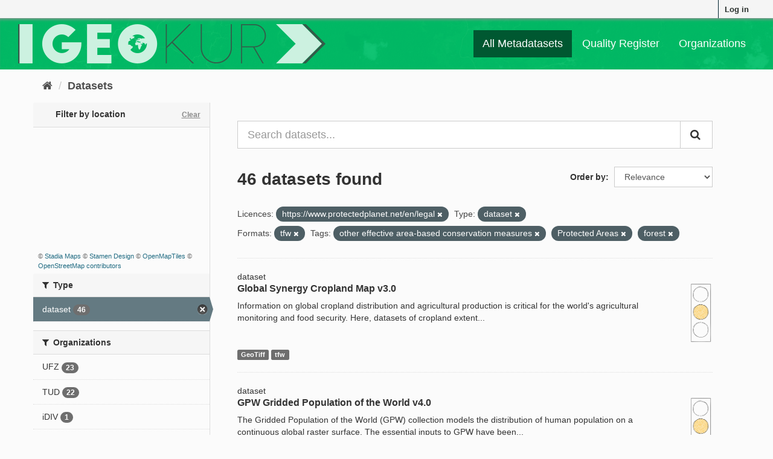

--- FILE ---
content_type: text/html; charset=utf-8
request_url: https://geokur-dmp.geo.tu-dresden.de/dataset/?license_id=https%3A%2F%2Fwww.protectedplanet.net%2Fen%2Flegal&_res_format_limit=0&type=dataset&res_format=tfw&tags=other+effective+area-based+conservation+measures&tags=Protected+Areas&tags=forest
body_size: 8702
content:
<!DOCTYPE html>
<!--[if IE 9]> <html lang="en" class="ie9"> <![endif]-->
<!--[if gt IE 8]><!--> <html lang="en"> <!--<![endif]-->
  <head>
    <link rel="stylesheet" type="text/css" href="/fanstatic/ckanext-spatial/:version:2021-01-08T12:43:46.91/js/vendor/leaflet/leaflet.css" />
<link rel="stylesheet" type="text/css" href="/fanstatic/ckanext-spatial/:version:2021-01-08T12:43:46.91/js/vendor/leaflet.draw/leaflet.draw.css" />
<link rel="stylesheet" type="text/css" href="/fanstatic/ckanext-spatial/:version:2021-01-08T12:43:46.91/css/spatial_query.css" />

    <meta charset="utf-8" />
      <meta name="generator" content="ckan 2.9.1" />
      <meta name="viewport" content="width=device-width, initial-scale=1.0">
    <title>Dataset - GeoKur CKAN 2.9</title>

    
    
    
<link rel="shortcut icon" href="/icon.ico" />

    
        <link rel="alternate" type="text/n3" href="https://geokur-dmp.geo.tu-dresden.de/catalog.n3"/>
        <link rel="alternate" type="text/ttl" href="https://geokur-dmp.geo.tu-dresden.de/catalog.ttl"/>
        <link rel="alternate" type="application/rdf+xml" href="https://geokur-dmp.geo.tu-dresden.de/catalog.xml"/>
        <link rel="alternate" type="application/ld+json" href="https://geokur-dmp.geo.tu-dresden.de/catalog.jsonld"/>
    

    
    


  
      
      
      
      
    
  




    
    


    
    


    
      
      
    

    
    <link href="/webassets/base/d87ecb06_main.css" rel="stylesheet"/>
<link href="/webassets/ckanext-scheming/2deda21a_scheming_css.css" rel="stylesheet"/>
<link href="/webassets/vendor/f3b8236b_select2.css" rel="stylesheet"/>
<link href="/webassets/vendor/0b01aef1_font-awesome.css" rel="stylesheet"/>
<link href="/webassets/ckanext-geokurstyle/a80b42fb_geokurstyle.css" rel="stylesheet"/>
<link href="/webassets/ckanext-harvest/c95a0af2_harvest_css.css" rel="stylesheet"/>
<link href="/webassets/ckanext-geoview/77c3ca23_geo-resource-styles.css" rel="stylesheet"/>
    
  </head>

  
  <body data-site-root="https://geokur-dmp.geo.tu-dresden.de/" data-locale-root="https://geokur-dmp.geo.tu-dresden.de/" >

    
    <div class="sr-only sr-only-focusable"><a href="#content">Skip to content</a></div>
  

  
     
<div class="account-masthead">
  <div class="container">
     
    <nav class="account not-authed" aria-label="Account">
      <ul class="list-unstyled">
        
<li><a href="/user/login">Log in</a></li>

      </ul>
    </nav>
     
  </div>
</div>

<header class="navbar navbar-static-top masthead">
    
  <div class="container">
    <div class="navbar-right">
      <button data-target="#main-navigation-toggle" data-toggle="collapse" class="navbar-toggle collapsed" type="button" aria-label="expand or collapse" aria-expanded="false">
        <span class="sr-only">Toggle navigation</span>
        <span class="fa fa-bars"></span>
      </button>
    </div>
    <hgroup class="header-image navbar-left">
      
<!--  
      <a class="logo" href="/"><img src="/base/images/ckan-logo.png" alt="GeoKur CKAN 2.9" title="GeoKur CKAN 2.9" /></a>
        -->
<a href="/"><img src="/geokur_light.png" /></a>

    </hgroup>

    <div class="collapse navbar-collapse" id="main-navigation-toggle">
      
      <nav class="section navigation">
        <ul class="nav nav-pills">
            
<li class="active"><a href="/dataset/">All Metadatasets</a></li><li><a href="/quality-register">Quality Register</a></li><li><a href="/organization/">Organizations</a></li>

        </ul>
      </nav>
       

    </div>
  </div>
</header>

  
    <div class="main">
      <div id="content" class="container">
        
          
            <div class="flash-messages">
              
                
              
            </div>
          

          
            <div class="toolbar" role="navigation" aria-label="Breadcrumb">
              
                
                  <ol class="breadcrumb">
                    
<li class="home"><a href="/" aria-label="Home"><i class="fa fa-home"></i><span> Home</span></a></li>
                    
  <li class="active"><a href="/dataset/">Datasets</a></li>

                  </ol>
                
              
            </div>
          

          <div class="row wrapper">
            
            
            

            
              <aside class="secondary col-sm-3">
                
                


<section id="dataset-map" class="module module-narrow module-shallow">
  <h2 class="module-heading">
    <i class="icon-medium icon-globe"></i>
    Filter by location
    <a href="/dataset/?license_id=https%3A%2F%2Fwww.protectedplanet.net%2Fen%2Flegal&amp;_res_format_limit=0&amp;type=dataset&amp;res_format=tfw&amp;tags=other+effective+area-based+conservation+measures&amp;tags=Protected+Areas&amp;tags=forest" class="action">Clear</a>
  </h2>
  
  <div class="dataset-map" data-module="spatial-query" data-default_extent="" data-module-map_config="{&#34;type&#34;: &#34;custom&#34;, &#34;custom.url&#34;: &#34;https://tiles.stadiamaps.com/tiles/stamen_toner/{z}/{x}/{y}.png&#34;, &#34;attribution&#34;: &#34;&amp;copy; &lt;a href=\&#34;https://stadiamaps.com/\&#34; target=\&#34;_blank\&#34;&gt;Stadia Maps&lt;/a&gt; &amp;copy; &lt;a href=\&#34;https://www.stamen.com/\&#34; target=\&#34;_blank\&#34;&gt;Stamen Design&lt;/a&gt; &amp;copy; &lt;a href=\&#34;https://openmaptiles.org/\&#34; target=\&#34;_blank\&#34;&gt;OpenMapTiles&lt;/a&gt; &amp;copy; &lt;a href=\&#34;https://www.openstreetmap.org/about/\&#34; target=\&#34;_blank\&#34;&gt;OpenStreetMap contributors&lt;/a&gt;&#34;}">
    <div id="dataset-map-container"></div>
  </div>
  <div id="dataset-map-attribution">
    
  <div>&copy; <a href="https://stadiamaps.com/" target="_blank">Stadia Maps</a> &copy; <a href="https://www.stamen.com/" target="_blank">Stamen Design</a> &copy; <a href="https://openmaptiles.org/" target="_blank">OpenMapTiles</a> &copy; <a href="https://www.openstreetmap.org/about/" target="_blank">OpenStreetMap contributors</a></div>


  </div>
</section>





  <div class="filters">
    <div>
      
        

    
    
	
	    
	    
		<section class="module module-narrow module-shallow">
		    
			<h2 class="module-heading">
			    <i class="fa fa-filter"></i>
			    
			    Type
			</h2>
		    
		    
			
			    
				<nav aria-label="Type">
				    <ul class="list-unstyled nav nav-simple nav-facet">
					
					    
					    
					    
					    
					    <li class="nav-item active">
						<a href="/dataset/?license_id=https%3A%2F%2Fwww.protectedplanet.net%2Fen%2Flegal&amp;_res_format_limit=0&amp;res_format=tfw&amp;tags=other+effective+area-based+conservation+measures&amp;tags=Protected+Areas&amp;tags=forest" title="">
						    <span class="item-label">dataset</span>
						    <span class="hidden separator"> - </span>
						    <span class="item-count badge">46</span>
						</a>
					    </li>
					
				    </ul>
				</nav>

				<p class="module-footer">
				    
					
				    
				</p>
			    
			
		    
		</section>
	    
	
    

      
        

    
    
	
	    
	    
		<section class="module module-narrow module-shallow">
		    
			<h2 class="module-heading">
			    <i class="fa fa-filter"></i>
			    
			    Organizations
			</h2>
		    
		    
			
			    
				<nav aria-label="Organizations">
				    <ul class="list-unstyled nav nav-simple nav-facet">
					
					    
					    
					    
					    
					    <li class="nav-item">
						<a href="/dataset/?license_id=https%3A%2F%2Fwww.protectedplanet.net%2Fen%2Flegal&amp;_res_format_limit=0&amp;type=dataset&amp;res_format=tfw&amp;tags=other+effective+area-based+conservation+measures&amp;tags=Protected+Areas&amp;tags=forest&amp;organization=ufz" title="">
						    <span class="item-label">UFZ</span>
						    <span class="hidden separator"> - </span>
						    <span class="item-count badge">23</span>
						</a>
					    </li>
					
					    
					    
					    
					    
					    <li class="nav-item">
						<a href="/dataset/?license_id=https%3A%2F%2Fwww.protectedplanet.net%2Fen%2Flegal&amp;_res_format_limit=0&amp;type=dataset&amp;res_format=tfw&amp;tags=other+effective+area-based+conservation+measures&amp;tags=Protected+Areas&amp;tags=forest&amp;organization=tud" title="">
						    <span class="item-label">TUD</span>
						    <span class="hidden separator"> - </span>
						    <span class="item-count badge">22</span>
						</a>
					    </li>
					
					    
					    
					    
					    
					    <li class="nav-item">
						<a href="/dataset/?license_id=https%3A%2F%2Fwww.protectedplanet.net%2Fen%2Flegal&amp;_res_format_limit=0&amp;type=dataset&amp;res_format=tfw&amp;tags=other+effective+area-based+conservation+measures&amp;tags=Protected+Areas&amp;tags=forest&amp;organization=idiv" title="">
						    <span class="item-label">iDIV</span>
						    <span class="hidden separator"> - </span>
						    <span class="item-count badge">1</span>
						</a>
					    </li>
					
				    </ul>
				</nav>

				<p class="module-footer">
				    
					
				    
				</p>
			    
			
		    
		</section>
	    
	
    

      
        

    
    
	
	    
	    
		<section class="module module-narrow module-shallow">
		    
			<h2 class="module-heading">
			    <i class="fa fa-filter"></i>
			    
			    Groups
			</h2>
		    
		    
			
			    
				<p class="module-content empty">There are no Groups that match this search</p>
			    
			
		    
		</section>
	    
	
    

      
        

    
    
	
	    
	    
		<section class="module module-narrow module-shallow">
		    
			<h2 class="module-heading">
			    <i class="fa fa-filter"></i>
			    
			    Tags
			</h2>
		    
		    
			
			    
				<nav aria-label="Tags">
				    <ul class="list-unstyled nav nav-simple nav-facet">
					
					    
					    
					    
					    
					    <li class="nav-item">
						<a href="/dataset/?license_id=https%3A%2F%2Fwww.protectedplanet.net%2Fen%2Flegal&amp;_res_format_limit=0&amp;type=dataset&amp;res_format=tfw&amp;tags=other+effective+area-based+conservation+measures&amp;tags=Protected+Areas&amp;tags=forest&amp;tags=global" title="">
						    <span class="item-label">global</span>
						    <span class="hidden separator"> - </span>
						    <span class="item-count badge">9</span>
						</a>
					    </li>
					
					    
					    
					    
					    
					    <li class="nav-item">
						<a href="/dataset/?license_id=https%3A%2F%2Fwww.protectedplanet.net%2Fen%2Flegal&amp;_res_format_limit=0&amp;type=dataset&amp;res_format=tfw&amp;tags=other+effective+area-based+conservation+measures&amp;tags=Protected+Areas&amp;tags=forest&amp;tags=spatial+distribution" title="">
						    <span class="item-label">spatial distribution</span>
						    <span class="hidden separator"> - </span>
						    <span class="item-count badge">6</span>
						</a>
					    </li>
					
					    
					    
					    
					    
					    <li class="nav-item">
						<a href="/dataset/?license_id=https%3A%2F%2Fwww.protectedplanet.net%2Fen%2Flegal&amp;_res_format_limit=0&amp;type=dataset&amp;res_format=tfw&amp;tags=other+effective+area-based+conservation+measures&amp;tags=Protected+Areas&amp;tags=forest&amp;tags=plant+production" title="">
						    <span class="item-label">plant production</span>
						    <span class="hidden separator"> - </span>
						    <span class="item-count badge">5</span>
						</a>
					    </li>
					
					    
					    
					    
					    
					    <li class="nav-item">
						<a href="/dataset/?license_id=https%3A%2F%2Fwww.protectedplanet.net%2Fen%2Flegal&amp;_res_format_limit=0&amp;type=dataset&amp;res_format=tfw&amp;tags=other+effective+area-based+conservation+measures&amp;tags=Protected+Areas&amp;tags=forest&amp;tags=spatial+database" title="">
						    <span class="item-label">spatial database</span>
						    <span class="hidden separator"> - </span>
						    <span class="item-count badge">5</span>
						</a>
					    </li>
					
					    
					    
					    
					    
					    <li class="nav-item">
						<a href="/dataset/?license_id=https%3A%2F%2Fwww.protectedplanet.net%2Fen%2Flegal&amp;_res_format_limit=0&amp;type=dataset&amp;res_format=tfw&amp;tags=other+effective+area-based+conservation+measures&amp;tags=Protected+Areas&amp;tags=forest&amp;tags=statistics" title="">
						    <span class="item-label">statistics</span>
						    <span class="hidden separator"> - </span>
						    <span class="item-count badge">5</span>
						</a>
					    </li>
					
					    
					    
					    
					    
					    <li class="nav-item active">
						<a href="/dataset/?license_id=https%3A%2F%2Fwww.protectedplanet.net%2Fen%2Flegal&amp;_res_format_limit=0&amp;type=dataset&amp;res_format=tfw&amp;tags=other+effective+area-based+conservation+measures&amp;tags=Protected+Areas" title="">
						    <span class="item-label">forest</span>
						    <span class="hidden separator"> - </span>
						    <span class="item-count badge">4</span>
						</a>
					    </li>
					
					    
					    
					    
					    
					    <li class="nav-item">
						<a href="/dataset/?license_id=https%3A%2F%2Fwww.protectedplanet.net%2Fen%2Flegal&amp;_res_format_limit=0&amp;type=dataset&amp;res_format=tfw&amp;tags=other+effective+area-based+conservation+measures&amp;tags=Protected+Areas&amp;tags=forest&amp;tags=tree" title="">
						    <span class="item-label">tree</span>
						    <span class="hidden separator"> - </span>
						    <span class="item-count badge">4</span>
						</a>
					    </li>
					
					    
					    
					    
					    
					    <li class="nav-item">
						<a href="/dataset/?license_id=https%3A%2F%2Fwww.protectedplanet.net%2Fen%2Flegal&amp;_res_format_limit=0&amp;type=dataset&amp;res_format=tfw&amp;tags=other+effective+area-based+conservation+measures&amp;tags=Protected+Areas&amp;tags=forest&amp;tags=deforestation" title="">
						    <span class="item-label">deforestation</span>
						    <span class="hidden separator"> - </span>
						    <span class="item-count badge">3</span>
						</a>
					    </li>
					
					    
					    
					    
					    
					    <li class="nav-item">
						<a href="/dataset/?license_id=https%3A%2F%2Fwww.protectedplanet.net%2Fen%2Flegal&amp;_res_format_limit=0&amp;type=dataset&amp;res_format=tfw&amp;tags=other+effective+area-based+conservation+measures&amp;tags=Protected+Areas&amp;tags=forest&amp;tags=yield" title="">
						    <span class="item-label">yield</span>
						    <span class="hidden separator"> - </span>
						    <span class="item-count badge">3</span>
						</a>
					    </li>
					
					    
					    
					    
					    
					    <li class="nav-item">
						<a href="/dataset/?license_id=https%3A%2F%2Fwww.protectedplanet.net%2Fen%2Flegal&amp;_res_format_limit=0&amp;type=dataset&amp;res_format=tfw&amp;tags=other+effective+area-based+conservation+measures&amp;tags=Protected+Areas&amp;tags=forest&amp;tags=crop" title="">
						    <span class="item-label">crop</span>
						    <span class="hidden separator"> - </span>
						    <span class="item-count badge">2</span>
						</a>
					    </li>
					
				    </ul>
				</nav>

				<p class="module-footer">
				    
					
					    <a href="/dataset/?license_id=https%3A%2F%2Fwww.protectedplanet.net%2Fen%2Flegal&amp;_res_format_limit=0&amp;type=dataset&amp;res_format=tfw&amp;tags=other+effective+area-based+conservation+measures&amp;tags=Protected+Areas&amp;tags=forest&amp;_tags_limit=0" class="read-more">Show More Tags</a>
					
				    
				</p>
			    
			
		    
		</section>
	    
	
    

      
        

    
    
	
	    
	    
		<section class="module module-narrow module-shallow">
		    
			<h2 class="module-heading">
			    <i class="fa fa-filter"></i>
			    
			    Formats
			</h2>
		    
		    
			
			    
				<nav aria-label="Formats">
				    <ul class="list-unstyled nav nav-simple nav-facet">
					
					    
					    
					    
					    
					    <li class="nav-item">
						<a href="/dataset/?license_id=https%3A%2F%2Fwww.protectedplanet.net%2Fen%2Flegal&amp;_res_format_limit=0&amp;type=dataset&amp;res_format=tfw&amp;tags=other+effective+area-based+conservation+measures&amp;tags=Protected+Areas&amp;tags=forest&amp;res_format=CSV" title="">
						    <span class="item-label">CSV</span>
						    <span class="hidden separator"> - </span>
						    <span class="item-count badge">7</span>
						</a>
					    </li>
					
					    
					    
					    
					    
					    <li class="nav-item">
						<a href="/dataset/?license_id=https%3A%2F%2Fwww.protectedplanet.net%2Fen%2Flegal&amp;_res_format_limit=0&amp;type=dataset&amp;res_format=tfw&amp;tags=other+effective+area-based+conservation+measures&amp;tags=Protected+Areas&amp;tags=forest&amp;res_format=GeoTiff" title="">
						    <span class="item-label">GeoTiff</span>
						    <span class="hidden separator"> - </span>
						    <span class="item-count badge">6</span>
						</a>
					    </li>
					
					    
					    
					    
					    
					    <li class="nav-item">
						<a href="/dataset/?license_id=https%3A%2F%2Fwww.protectedplanet.net%2Fen%2Flegal&amp;_res_format_limit=0&amp;type=dataset&amp;res_format=tfw&amp;tags=other+effective+area-based+conservation+measures&amp;tags=Protected+Areas&amp;tags=forest&amp;res_format=dBase" title="">
						    <span class="item-label">dBase</span>
						    <span class="hidden separator"> - </span>
						    <span class="item-count badge">4</span>
						</a>
					    </li>
					
					    
					    
					    
					    
					    <li class="nav-item">
						<a href="/dataset/?license_id=https%3A%2F%2Fwww.protectedplanet.net%2Fen%2Flegal&amp;_res_format_limit=0&amp;type=dataset&amp;res_format=tfw&amp;tags=other+effective+area-based+conservation+measures&amp;tags=Protected+Areas&amp;tags=forest&amp;res_format=TIFF" title="">
						    <span class="item-label">TIFF</span>
						    <span class="hidden separator"> - </span>
						    <span class="item-count badge">3</span>
						</a>
					    </li>
					
					    
					    
					    
					    
					    <li class="nav-item">
						<a href="/dataset/?license_id=https%3A%2F%2Fwww.protectedplanet.net%2Fen%2Flegal&amp;_res_format_limit=0&amp;type=dataset&amp;res_format=tfw&amp;tags=other+effective+area-based+conservation+measures&amp;tags=Protected+Areas&amp;tags=forest&amp;res_format=ZIP" title="">
						    <span class="item-label">ZIP</span>
						    <span class="hidden separator"> - </span>
						    <span class="item-count badge">2</span>
						</a>
					    </li>
					
					    
					    
					    
					    
					    <li class="nav-item">
						<a href="/dataset/?license_id=https%3A%2F%2Fwww.protectedplanet.net%2Fen%2Flegal&amp;_res_format_limit=0&amp;type=dataset&amp;res_format=tfw&amp;tags=other+effective+area-based+conservation+measures&amp;tags=Protected+Areas&amp;tags=forest&amp;res_format=ascii" title="">
						    <span class="item-label">ascii</span>
						    <span class="hidden separator"> - </span>
						    <span class="item-count badge">1</span>
						</a>
					    </li>
					
					    
					    
					    
					    
					    <li class="nav-item">
						<a href="/dataset/?license_id=https%3A%2F%2Fwww.protectedplanet.net%2Fen%2Flegal&amp;_res_format_limit=0&amp;type=dataset&amp;res_format=tfw&amp;tags=other+effective+area-based+conservation+measures&amp;tags=Protected+Areas&amp;tags=forest&amp;res_format=ASCII" title="">
						    <span class="item-label">ASCII</span>
						    <span class="hidden separator"> - </span>
						    <span class="item-count badge">1</span>
						</a>
					    </li>
					
					    
					    
					    
					    
					    <li class="nav-item">
						<a href="/dataset/?license_id=https%3A%2F%2Fwww.protectedplanet.net%2Fen%2Flegal&amp;_res_format_limit=0&amp;type=dataset&amp;res_format=tfw&amp;tags=other+effective+area-based+conservation+measures&amp;tags=Protected+Areas&amp;tags=forest&amp;res_format=geotiff" title="">
						    <span class="item-label">geotiff</span>
						    <span class="hidden separator"> - </span>
						    <span class="item-count badge">1</span>
						</a>
					    </li>
					
					    
					    
					    
					    
					    <li class="nav-item">
						<a href="/dataset/?license_id=https%3A%2F%2Fwww.protectedplanet.net%2Fen%2Flegal&amp;_res_format_limit=0&amp;type=dataset&amp;res_format=tfw&amp;tags=other+effective+area-based+conservation+measures&amp;tags=Protected+Areas&amp;tags=forest&amp;res_format=NetCDF" title="">
						    <span class="item-label">NetCDF</span>
						    <span class="hidden separator"> - </span>
						    <span class="item-count badge">1</span>
						</a>
					    </li>
					
					    
					    
					    
					    
					    <li class="nav-item">
						<a href="/dataset/?license_id=https%3A%2F%2Fwww.protectedplanet.net%2Fen%2Flegal&amp;_res_format_limit=0&amp;type=dataset&amp;res_format=tfw&amp;tags=other+effective+area-based+conservation+measures&amp;tags=Protected+Areas&amp;tags=forest&amp;res_format=PDF" title="">
						    <span class="item-label">PDF</span>
						    <span class="hidden separator"> - </span>
						    <span class="item-count badge">1</span>
						</a>
					    </li>
					
					    
					    
					    
					    
					    <li class="nav-item">
						<a href="/dataset/?license_id=https%3A%2F%2Fwww.protectedplanet.net%2Fen%2Flegal&amp;_res_format_limit=0&amp;type=dataset&amp;res_format=tfw&amp;tags=other+effective+area-based+conservation+measures&amp;tags=Protected+Areas&amp;tags=forest&amp;res_format=SHP" title="">
						    <span class="item-label">SHP</span>
						    <span class="hidden separator"> - </span>
						    <span class="item-count badge">1</span>
						</a>
					    </li>
					
					    
					    
					    
					    
					    <li class="nav-item active">
						<a href="/dataset/?license_id=https%3A%2F%2Fwww.protectedplanet.net%2Fen%2Flegal&amp;_res_format_limit=0&amp;type=dataset&amp;tags=other+effective+area-based+conservation+measures&amp;tags=Protected+Areas&amp;tags=forest" title="">
						    <span class="item-label">tfw</span>
						    <span class="hidden separator"> - </span>
						    <span class="item-count badge">1</span>
						</a>
					    </li>
					
					    
					    
					    
					    
					    <li class="nav-item">
						<a href="/dataset/?license_id=https%3A%2F%2Fwww.protectedplanet.net%2Fen%2Flegal&amp;_res_format_limit=0&amp;type=dataset&amp;res_format=tfw&amp;tags=other+effective+area-based+conservation+measures&amp;tags=Protected+Areas&amp;tags=forest&amp;res_format=TXT" title="">
						    <span class="item-label">TXT</span>
						    <span class="hidden separator"> - </span>
						    <span class="item-count badge">1</span>
						</a>
					    </li>
					
				    </ul>
				</nav>

				<p class="module-footer">
				    
					<a href="/dataset/?license_id=https%3A%2F%2Fwww.protectedplanet.net%2Fen%2Flegal&amp;type=dataset&amp;res_format=tfw&amp;tags=other+effective+area-based+conservation+measures&amp;tags=Protected+Areas&amp;tags=forest" class="read-more">Show Only Popular Formats</a>
				    
				</p>
			    
			
		    
		</section>
	    
	
    

      
        

    
    
	
	    
	    
		<section class="module module-narrow module-shallow">
		    
			<h2 class="module-heading">
			    <i class="fa fa-filter"></i>
			    
			    Licences
			</h2>
		    
		    
			
			    
				<nav aria-label="Licences">
				    <ul class="list-unstyled nav nav-simple nav-facet">
					
					    
					    
					    
					    
					    <li class="nav-item">
						<a href="/dataset/?license_id=https%3A%2F%2Fwww.protectedplanet.net%2Fen%2Flegal&amp;_res_format_limit=0&amp;type=dataset&amp;res_format=tfw&amp;tags=other+effective+area-based+conservation+measures&amp;tags=Protected+Areas&amp;tags=forest&amp;license_id=Creative+Commons+Attribution+4.0+International" title="Creative Commons Attribution 4.0 International">
						    <span class="item-label">Creative Commons At...</span>
						    <span class="hidden separator"> - </span>
						    <span class="item-count badge">2</span>
						</a>
					    </li>
					
					    
					    
					    
					    
					    <li class="nav-item">
						<a href="/dataset/?license_id=https%3A%2F%2Fwww.protectedplanet.net%2Fen%2Flegal&amp;_res_format_limit=0&amp;type=dataset&amp;res_format=tfw&amp;tags=other+effective+area-based+conservation+measures&amp;tags=Protected+Areas&amp;tags=forest&amp;license_id=Creative+Commons+Attribution+4.0+International+%28CC-BY-4.0%29" title="Creative Commons Attribution 4.0 International (CC-BY-4.0)">
						    <span class="item-label">Creative Commons At...</span>
						    <span class="hidden separator"> - </span>
						    <span class="item-count badge">1</span>
						</a>
					    </li>
					
					    
					    
					    
					    
					    <li class="nav-item active">
						<a href="/dataset/?_res_format_limit=0&amp;type=dataset&amp;res_format=tfw&amp;tags=other+effective+area-based+conservation+measures&amp;tags=Protected+Areas&amp;tags=forest" title="https://www.protectedplanet.net/en/legal">
						    <span class="item-label">https://www.protect...</span>
						    <span class="hidden separator"> - </span>
						    <span class="item-count badge">1</span>
						</a>
					    </li>
					
					    
					    
					    
					    
					    <li class="nav-item">
						<a href="/dataset/?license_id=https%3A%2F%2Fwww.protectedplanet.net%2Fen%2Flegal&amp;_res_format_limit=0&amp;type=dataset&amp;res_format=tfw&amp;tags=other+effective+area-based+conservation+measures&amp;tags=Protected+Areas&amp;tags=forest&amp;license_id=This+work+is+licensed+under+a+CC0+1.0+Universal+%28CC0+1.0%29+Public+Domain+Dedication+license.+" title="This work is licensed under a CC0 1.0 Universal (CC0 1.0) Public Domain Dedication license. ">
						    <span class="item-label">This work is licens...</span>
						    <span class="hidden separator"> - </span>
						    <span class="item-count badge">1</span>
						</a>
					    </li>
					
				    </ul>
				</nav>

				<p class="module-footer">
				    
					
				    
				</p>
			    
			
		    
		</section>
	    
	
    

      
    </div>
    <a class="close no-text hide-filters"><i class="fa fa-times-circle"></i><span class="text">close</span></a>
  </div>



              </aside>
            

            
              <div class="primary col-sm-9 col-xs-12" role="main">
                
                
  <section class="module">
    <div class="module-content">
      

<script>
    function open_ingest_page() {
        // open in this tab
        window.open('/ingest-rdf', '_self')
    }
</script>


        
      



<!-- </form> -->

      
        
        
        







<form id="dataset-search-form" class="search-form" method="get" data-module="select-switch">

  
    <div class="input-group search-input-group">
      <input aria-label="Search datasets..." id="field-giant-search" type="text" class="form-control input-lg" name="q" value="" autocomplete="off" placeholder="Search datasets...">
      
      <span class="input-group-btn">
        <button class="btn btn-default btn-lg" type="submit" value="search" aria-label="Submit">
          <i class="fa fa-search"></i>
        </button>
      </span>
      
    </div>
  

  
    <span>
  
  

  
  
  
  <input type="hidden" name="license_id" value="https://www.protectedplanet.net/en/legal" />
  
  
  
  
  
  <input type="hidden" name="type" value="dataset" />
  
  
  
  
  
  <input type="hidden" name="res_format" value="tfw" />
  
  
  
  
  
  <input type="hidden" name="tags" value="other effective area-based conservation measures" />
  
  
  
  
  
  <input type="hidden" name="tags" value="Protected Areas" />
  
  
  
  
  
  <input type="hidden" name="tags" value="forest" />
  
  
  
  </span>
  

  
    
      <div class="form-select form-group control-order-by">
        <label for="field-order-by">Order by</label>
        <select id="field-order-by" name="sort" class="form-control">
          
            
              <option value="score desc, metadata_modified desc" selected="selected">Relevance</option>
            
          
            
              <option value="title_string asc">Name Ascending</option>
            
          
            
              <option value="title_string desc">Name Descending</option>
            
          
            
              <option value="metadata_modified desc">Last Modified</option>
            
          
            
          
        </select>
        
        <button class="btn btn-default js-hide" type="submit">Go</button>
        
      </div>
    
  

  
    
      <h1>

  
  
  
  

46 datasets found</h1>
    
  

  
    
      <p class="filter-list">
        
          
          <span class="facet">Licences:</span>
          
            <span class="filtered pill">https://www.protectedplanet.net/en/legal
              <a href="/dataset/?_res_format_limit=0&amp;type=dataset&amp;res_format=tfw&amp;tags=other+effective+area-based+conservation+measures&amp;tags=Protected+Areas&amp;tags=forest" class="remove" title="Remove"><i class="fa fa-times"></i></a>
            </span>
          
        
          
          <span class="facet">Type:</span>
          
            <span class="filtered pill">dataset
              <a href="/dataset/?license_id=https%3A%2F%2Fwww.protectedplanet.net%2Fen%2Flegal&amp;_res_format_limit=0&amp;res_format=tfw&amp;tags=other+effective+area-based+conservation+measures&amp;tags=Protected+Areas&amp;tags=forest" class="remove" title="Remove"><i class="fa fa-times"></i></a>
            </span>
          
        
          
          <span class="facet">Formats:</span>
          
            <span class="filtered pill">tfw
              <a href="/dataset/?license_id=https%3A%2F%2Fwww.protectedplanet.net%2Fen%2Flegal&amp;_res_format_limit=0&amp;type=dataset&amp;tags=other+effective+area-based+conservation+measures&amp;tags=Protected+Areas&amp;tags=forest" class="remove" title="Remove"><i class="fa fa-times"></i></a>
            </span>
          
        
          
          <span class="facet">Tags:</span>
          
            <span class="filtered pill">other effective area-based conservation measures
              <a href="/dataset/?license_id=https%3A%2F%2Fwww.protectedplanet.net%2Fen%2Flegal&amp;_res_format_limit=0&amp;type=dataset&amp;res_format=tfw&amp;tags=Protected+Areas&amp;tags=forest" class="remove" title="Remove"><i class="fa fa-times"></i></a>
            </span>
          
            <span class="filtered pill">Protected Areas
              <a href="/dataset/?license_id=https%3A%2F%2Fwww.protectedplanet.net%2Fen%2Flegal&amp;_res_format_limit=0&amp;type=dataset&amp;res_format=tfw&amp;tags=other+effective+area-based+conservation+measures&amp;tags=forest" class="remove" title="Remove"><i class="fa fa-times"></i></a>
            </span>
          
            <span class="filtered pill">forest
              <a href="/dataset/?license_id=https%3A%2F%2Fwww.protectedplanet.net%2Fen%2Flegal&amp;_res_format_limit=0&amp;type=dataset&amp;res_format=tfw&amp;tags=other+effective+area-based+conservation+measures&amp;tags=Protected+Areas" class="remove" title="Remove"><i class="fa fa-times"></i></a>
            </span>
          
        
      </p>
      <a class="show-filters btn btn-default">Filter Results</a>
    
  

</form>




      
      
        

  
    <ul class="dataset-list list-unstyled">
    	
	      
	        






  <li class="dataset-item">
    
dataset

  <div class="row">
    <div class="dataset-content col-sm-11">
        
        
          <h2 class="dataset-heading">
            
              
            
            
		<a href="/dataset/cropland-extent">Global Synergy Cropland Map v3.0</a>
            
            
              
              
            
          </h2>
        
      
      
        
          
        
      
      
        
          
            <div>Information on global cropland distribution and agricultural production is critical for the world's agricultural monitoring and food security. Here, datasets of cropland extent...</div>
          
        
      
    </div>
    <div class="col-sm-1">
              
      
                  
      
          <a href="/traffic-light-reference"><img src="/yellow_light.png" height="100" title="67% of optional meta-
data fields are filled." alt="yellow light"></a>
      
    </div>
  </div>
  
    
        
          
            <ul class="dataset-resources list-unstyled">
              
                
                <li>
                  <a href="/dataset/cropland-extent" class="label label-default" data-format="geotiff">GeoTiff</a>
                </li>
                
                <li>
                  <a href="/dataset/cropland-extent" class="label label-default" data-format="tfw">tfw</a>
                </li>
                
              
            </ul>
          
        
      
  


  </li>

	      
	        






  <li class="dataset-item">
    
dataset

  <div class="row">
    <div class="dataset-content col-sm-11">
        
        
          <h2 class="dataset-heading">
            
              
            
            
		<a href="/dataset/gpwv4-0">GPW Gridded Population of the World v4.0</a>
            
            
              
              
            
          </h2>
        
      
      
        
          
        
      
      
        
          
            <div>The Gridded Population of the World (GPW) collection models the distribution of human population on a continuous global raster surface. The essential inputs to GPW have been...</div>
          
        
      
    </div>
    <div class="col-sm-1">
              
      
                  
      
          <a href="/traffic-light-reference"><img src="/yellow_light.png" height="100" title="67% of optional meta-
data fields are filled." alt="yellow light"></a>
      
    </div>
  </div>
  
    
        
          
            <ul class="dataset-resources list-unstyled">
              
                
                <li>
                  <a href="/dataset/gpwv4-0" class="label label-default" data-format="netcdf">NetCDF</a>
                </li>
                
                <li>
                  <a href="/dataset/gpwv4-0" class="label label-default" data-format="ascii">ASCII</a>
                </li>
                
                <li>
                  <a href="/dataset/gpwv4-0" class="label label-default" data-format="geotiff">GeoTiff</a>
                </li>
                
              
            </ul>
          
        
      
  


  </li>

	      
	        






  <li class="dataset-item">
    
dataset

  <div class="row">
    <div class="dataset-content col-sm-11">
        
        
          <h2 class="dataset-heading">
            
              
            
            
		<a href="/dataset/protected-areas">WDPA World Database on Protected Areas v1.6</a>
            
            
              
              
            
          </h2>
        
      
      
        
          
        
      
      
        
          
            <div>The World Database on Protected Areas (WDPA) is the most comprehensive global database of marine and terrestrial protected areas. Protected areas exist under the authority of...</div>
          
        
      
    </div>
    <div class="col-sm-1">
              
      
                  
      
          <a href="/traffic-light-reference"><img src="/yellow_light.png" height="100" title="73% of optional meta-
data fields are filled." alt="yellow light"></a>
      
    </div>
  </div>
  
    
        
          
            <ul class="dataset-resources list-unstyled">
              
                
                <li>
                  <a href="/dataset/protected-areas" class="label label-default" data-format="csv">CSV</a>
                </li>
                
              
            </ul>
          
        
      
  


  </li>

	      
	        






  <li class="dataset-item">
    
dataset

  <div class="row">
    <div class="dataset-content col-sm-11">
        
        
          <h2 class="dataset-heading">
            
              
            
            
		<a href="/dataset/harvested-area-and-yield-for-175-crops">Harvested Area and Yield for 175 Crops</a>
            
            
              
              
            
          </h2>
        
      
      
        
          
        
      
      
        
          
            <div>Croplands cover ~15 million km2 of the planet and provide the bulk of the food and fiber essential to human well-being. Most global land cover data sets from satellites group...</div>
          
        
      
    </div>
    <div class="col-sm-1">
              
      
                  
      
          <a href="/traffic-light-reference"><img src="/yellow_light.png" height="100" title="67% of optional meta-
data fields are filled." alt="yellow light"></a>
      
    </div>
  </div>
  
    
        
          
            <ul class="dataset-resources list-unstyled">
              
                
                <li>
                  <a href="/dataset/harvested-area-and-yield-for-175-crops" class="label label-default" data-format="tiff">TIFF</a>
                </li>
                
              
            </ul>
          
        
      
  


  </li>

	      
	        






  <li class="dataset-item">
    
dataset

  <div class="row">
    <div class="dataset-content col-sm-11">
        
        
          <h2 class="dataset-heading">
            
              
            
            
		<a href="/dataset/data-quality-for-175-crops">Data quality for 175 Crops</a>
            
            
              
              
            
          </h2>
        
      
      
        
          
        
      
      
        
          
            <p class="empty">This dataset has no description</p>
          
        
      
    </div>
    <div class="col-sm-1">
              
      
                  
      
          <a href="/traffic-light-reference"><img src="/red_light.png" height="100" title="27% of optional meta-
data fields are filled." alt="red light"></a>
      
    </div>
  </div>
  
    
        
          
            <ul class="dataset-resources list-unstyled">
              
                
                <li>
                  <a href="/dataset/data-quality-for-175-crops" class="label label-default" data-format="tiff">TIFF</a>
                </li>
                
              
            </ul>
          
        
      
  


  </li>

	      
	        






  <li class="dataset-item">
    
dataset

  <div class="row">
    <div class="dataset-content col-sm-11">
        
        
          <h2 class="dataset-heading">
            
              
            
            
		<a href="/dataset/annual-dynamics-of-global-land-cover-and-its-long-term-changes-from-1982-to-2015">Annual dynamics of global land cover and its long-term changes from 1982 to 2015</a>
            
            
              
              
            
          </h2>
        
      
      
        
          
        
      
      
        
          
            <div>With the latest version of GLASS (Global Land Surface Satellite) CDRs (climate data records) from 1982 to 2015, the authors built the first record of 34-year-long annual...</div>
          
        
      
    </div>
    <div class="col-sm-1">
              
      
                  
      
          <a href="/traffic-light-reference"><img src="/yellow_light.png" height="100" title="67% of optional meta-
data fields are filled." alt="yellow light"></a>
      
    </div>
  </div>
  
    
        
          
            <ul class="dataset-resources list-unstyled">
              
                
                <li>
                  <a href="/dataset/annual-dynamics-of-global-land-cover-and-its-long-term-changes-from-1982-to-2015" class="label label-default" data-format="zip">ZIP</a>
                </li>
                
              
            </ul>
          
        
      
  


  </li>

	      
	        






  <li class="dataset-item">
    
dataset

  <div class="row">
    <div class="dataset-content col-sm-11">
        
        
          <h2 class="dataset-heading">
            
              
            
            
		<a href="/dataset/global-forest-change">Global Forest Change</a>
            
            
              
              
            
          </h2>
        
      
      
        
          
        
      
      
        
          
            <div>Results from time-series analysis of Landsat images characterizing forest extent and change.
Trees are defined as vegetation taller than 5m in height and are expressed as a...</div>
          
        
      
    </div>
    <div class="col-sm-1">
              
      
                  
      
          <a href="/traffic-light-reference"><img src="/yellow_light.png" height="100" title="60% of optional meta-
data fields are filled." alt="yellow light"></a>
      
    </div>
  </div>
  
    
        
          
            <ul class="dataset-resources list-unstyled">
              
                
              
            </ul>
          
        
      
  


  </li>

	      
	        






  <li class="dataset-item">
    
dataset

  <div class="row">
    <div class="dataset-content col-sm-11">
        
        
          <h2 class="dataset-heading">
            
              
            
            
		<a href="/dataset/demand-and-supply-of-pollination-in-the-european-union">Demand and supply of pollination in the European Union</a>
            
            
              
              
            
          </h2>
        
      
      
        
          
        
      
      
        
          
            <div>This dataset contains the geodata of the following figures from Schulp et al. (2014):
- 2a_poldepperc.tif: Figure 2a - Coverage pollinator dependent crops (% * 100).
-...</div>
          
        
      
    </div>
    <div class="col-sm-1">
              
      
                  
      
          <a href="/traffic-light-reference"><img src="/yellow_light.png" height="100" title="40% of optional meta-
data fields are filled." alt="yellow light"></a>
      
    </div>
  </div>
  
    
        
      
  


  </li>

	      
	        






  <li class="dataset-item">
    
dataset

  <div class="row">
    <div class="dataset-content col-sm-11">
        
        
          <h2 class="dataset-heading">
            
              
            
            
		<a href="/dataset/migration_degradation_hotspots_ss">Hotspots of in-migration and land degradation in sub-Saharan Africa</a>
            
            
              
              
            
          </h2>
        
      
      
        
          
        
      
      
        
          
            <p class="empty">This dataset has no description</p>
          
        
      
    </div>
    <div class="col-sm-1">
              
      
                  
      
          <a href="/traffic-light-reference"><img src="/red_light.png" height="100" title="7% of optional meta-
data fields are filled." alt="red light"></a>
      
    </div>
  </div>
  
    
        
          
            <ul class="dataset-resources list-unstyled">
              
                
              
            </ul>
          
        
      
  


  </li>

	      
	        






  <li class="dataset-item">
    
dataset

  <div class="row">
    <div class="dataset-content col-sm-11">
        
        
          <h2 class="dataset-heading">
            
              
            
            
		<a href="/dataset/model_rapeseed_output">Model rapeseed output</a>
            
            
              
              
            
          </h2>
        
      
      
        
          
        
      
      
        
          
            <p class="empty">This dataset has no description</p>
          
        
      
    </div>
    <div class="col-sm-1">
              
      
                  
      
          <a href="/traffic-light-reference"><img src="/red_light.png" height="100" title="7% of optional meta-
data fields are filled." alt="red light"></a>
      
    </div>
  </div>
  
    
        
          
            <ul class="dataset-resources list-unstyled">
              
                
              
            </ul>
          
        
      
  


  </li>

	      
	        






  <li class="dataset-item">
    
dataset

  <div class="row">
    <div class="dataset-content col-sm-11">
        
        
          <h2 class="dataset-heading">
            
              
            
            
		<a href="/dataset/output_dataset">Output dataset</a>
            
            
              
              
            
          </h2>
        
      
      
        
          
        
      
      
        
          
            <p class="empty">This dataset has no description</p>
          
        
      
    </div>
    <div class="col-sm-1">
              
      
                  
      
          <a href="/traffic-light-reference"><img src="/red_light.png" height="100" title="7% of optional meta-
data fields are filled." alt="red light"></a>
      
    </div>
  </div>
  
    
        
          
            <ul class="dataset-resources list-unstyled">
              
                
                <li>
                  <a href="/dataset/output_dataset" class="label label-default" data-format="csv">CSV</a>
                </li>
                
              
            </ul>
          
        
      
  


  </li>

	      
	        






  <li class="dataset-item">
    
dataset

  <div class="row">
    <div class="dataset-content col-sm-11">
        
        
          <h2 class="dataset-heading">
            
              
            
            
		<a href="/dataset/predicting-long-term-dynamics-of-soil-salinity-and-sodicity-on-a-global-scale">Predicting Long-term Dynamics of Soil Salinity and Sodicity on a Global Scale</a>
            
            
              
              
            
          </h2>
        
      
      
        
          
        
      
      
        
          
            <div>This dataset globally (excluding frigid/polar zones) quantifies the different facets of variability in surface soil (0 – 30 cm) salinity and sodicity for the period between 1980...</div>
          
        
      
    </div>
    <div class="col-sm-1">
              
      
                  
      
          <a href="/traffic-light-reference"><img src="/yellow_light.png" height="100" title="53% of optional meta-
data fields are filled." alt="yellow light"></a>
      
    </div>
  </div>
  
    
        
          
            <ul class="dataset-resources list-unstyled">
              
                
              
            </ul>
          
        
      
  


  </li>

	      
	        






  <li class="dataset-item">
    
dataset

  <div class="row">
    <div class="dataset-content col-sm-11">
        
        
          <h2 class="dataset-heading">
            
              
            
            
		<a href="/dataset/global-soil-erosion-2012">Global Soil Erosion Modelling platform (GloSEM) - 2012</a>
            
            
              
              
            
          </h2>
        
      
      
        
          
        
      
      
        
          
            <div>This map provides an assessment of global soil erosion for 2012 and 2001. We used the 250m original data to re-sample at 25km.  In this study 202 countries are included with...</div>
          
        
      
    </div>
    <div class="col-sm-1">
              
      
                  
      
          <a href="/traffic-light-reference"><img src="/yellow_light.png" height="100" title="47% of optional meta-
data fields are filled." alt="yellow light"></a>
      
    </div>
  </div>
  
    
        
          
            <ul class="dataset-resources list-unstyled">
              
                
              
            </ul>
          
        
      
  


  </li>

	      
	        






  <li class="dataset-item">
    
dataset

  <div class="row">
    <div class="dataset-content col-sm-11">
        
        
          <h2 class="dataset-heading">
            
              
            
            
		<a href="/dataset/global-soil-erosion-modelling-platform-glosem-2001">Global Soil Erosion Modelling platform (GloSEM) - 2001</a>
            
            
              
              
            
          </h2>
        
      
      
        
          
        
      
      
        
          
            <div>This map provides an assessment of global soil erosion for 2012 and 2001. We used the 250m original data to re-sample at 25km.  In this study 202 countries are included with...</div>
          
        
      
    </div>
    <div class="col-sm-1">
              
      
                  
      
          <a href="/traffic-light-reference"><img src="/yellow_light.png" height="100" title="47% of optional meta-
data fields are filled." alt="yellow light"></a>
      
    </div>
  </div>
  
    
        
          
            <ul class="dataset-resources list-unstyled">
              
                
              
            </ul>
          
        
      
  


  </li>

	      
	        






  <li class="dataset-item">
    
dataset

  <div class="row">
    <div class="dataset-content col-sm-11">
        
        
          <h2 class="dataset-heading">
            
              
            
            
		<a href="/dataset/mod17a3hgf-v006-modis-terra-net-primary-production-gap-filled-yearly-l4-global-500-m-sin-grid">MOD17A3HGF v006 MODIS/Terra Net Primary Production Gap-Filled Yearly L4 Globa...</a>
            
            
              
              
            
          </h2>
        
      
      
        
          
        
      
      
        
          
            <div>The MOD17A3HGF Version 6 product provides information about annual Net Primary Production (NPP) at 500 meter (m) pixel resolution. Annual NPP is derived from the sum of all...</div>
          
        
      
    </div>
    <div class="col-sm-1">
              
      
                  
      
          <a href="/traffic-light-reference"><img src="/yellow_light.png" height="100" title="53% of optional meta-
data fields are filled." alt="yellow light"></a>
      
    </div>
  </div>
  
    
        
          
            <ul class="dataset-resources list-unstyled">
              
                
              
            </ul>
          
        
      
  


  </li>

	      
	        






  <li class="dataset-item">
    
dataset

  <div class="row">
    <div class="dataset-content col-sm-11">
        
        
          <h2 class="dataset-heading">
            
              
            
            
		<a href="/dataset/global-net-migration-and-natural-increase-estimates-at-high-spatial-resolution">Global net migration and natural increase estimates at high spatial resolution</a>
            
            
              
              
            
          </h2>
        
      
      
        
          
        
      
      
        
          
            <div>Estimates of global five-year net migration and natural increase (from 1975 to 2015) at a spatial resolution of about 25 km.
The Natural Increase (birth minus deaths) is based...</div>
          
        
      
    </div>
    <div class="col-sm-1">
              
      
                  
      
          <a href="/traffic-light-reference"><img src="/yellow_light.png" height="100" title="53% of optional meta-
data fields are filled." alt="yellow light"></a>
      
    </div>
  </div>
  
    
        
          
            <ul class="dataset-resources list-unstyled">
              
                
              
            </ul>
          
        
      
  


  </li>

	      
	        






  <li class="dataset-item">
    
dataset

  <div class="row">
    <div class="dataset-content col-sm-11">
        
        
          <h2 class="dataset-heading">
            
              
            
            
		<a href="/dataset/vegetation-percent-tree-cover-2018">Vegetation (Percent Tree Cover) - 2008</a>
            
            
              
              
            
          </h2>
        
      
      
        
          
        
      
      
        
          
            <div>Percent Tree Cover represents the density of trees on the ground. The data show the ratio of the area covered with branches and leaves of trees (tree canopy) to the ground...</div>
          
        
      
    </div>
    <div class="col-sm-1">
              
      
                  
      
          <a href="/traffic-light-reference"><img src="/yellow_light.png" height="100" title="40% of optional meta-
data fields are filled." alt="yellow light"></a>
      
    </div>
  </div>
  
    
        
          
            <ul class="dataset-resources list-unstyled">
              
                
              
            </ul>
          
        
      
  


  </li>

	      
	        






  <li class="dataset-item">
    
dataset

  <div class="row">
    <div class="dataset-content col-sm-11">
        
        
          <h2 class="dataset-heading">
            
              
            
            
		<a href="/dataset/vegetation-percent-tree-cover-global-version">Vegetation (Percent Tree Cover) - 2003</a>
            
            
              
              
            
          </h2>
        
      
      
        
          
        
      
      
        
          
            <div>Percent Tree Cover represents the density of trees on the ground. The data show the ratio of the area covered with branches and leaves of trees (tree canopy) to the ground...</div>
          
        
      
    </div>
    <div class="col-sm-1">
              
      
                  
      
          <a href="/traffic-light-reference"><img src="/yellow_light.png" height="100" title="47% of optional meta-
data fields are filled." alt="yellow light"></a>
      
    </div>
  </div>
  
    
        
          
            <ul class="dataset-resources list-unstyled">
              
                
              
            </ul>
          
        
      
  


  </li>

	      
	        






  <li class="dataset-item">
    
dataset

  <div class="row">
    <div class="dataset-content col-sm-11">
        
        
          <h2 class="dataset-heading">
            
              
            
            
		<a href="/dataset/gfcc30tcv003-townsend-tree-cover">GFCC30TCv003 Townsend Tree cover</a>
            
            
              
              
            
          </h2>
        
      
      
        
          
        
      
      
        
          
            <div>The Land Processes Distributed Active Archive Center (LP DAAC) archives and distributes Global Forest Cover Change (GFCC) data products through the NASA Making Earth System Data...</div>
          
        
      
    </div>
    <div class="col-sm-1">
              
      
                  
      
          <a href="/traffic-light-reference"><img src="/yellow_light.png" height="100" title="47% of optional meta-
data fields are filled." alt="yellow light"></a>
      
    </div>
  </div>
  
    
        
          
            <ul class="dataset-resources list-unstyled">
              
                
              
            </ul>
          
        
      
  


  </li>

	      
	        






  <li class="dataset-item">
    
dataset

  <div class="row">
    <div class="dataset-content col-sm-11">
        
        
          <h2 class="dataset-heading">
            
              
            
            
		<a href="/dataset/demand-and-supply-of-pollination-in-the-european-union-test">Pollination probability European Union</a>
            
            
              
              
            
          </h2>
        
      
      
        
          
        
      
      
        
          
            <p class="empty">This dataset has no description</p>
          
        
      
    </div>
    <div class="col-sm-1">
              
      
                  
      
          <a href="/traffic-light-reference"><img src="/red_light.png" height="100" title="20% of optional meta-
data fields are filled." alt="red light"></a>
      
    </div>
  </div>
  
    
        
          
            <ul class="dataset-resources list-unstyled">
              
                
                <li>
                  <a href="/dataset/demand-and-supply-of-pollination-in-the-european-union-test" class="label label-default" data-format="tiff">TIFF</a>
                </li>
                
              
            </ul>
          
        
      
  


  </li>

	      
	    
    </ul>
  

      
    </div>

    
      <div class="pagination-wrapper">
  <ul class="pagination"> <li class="active">
  <a href="/dataset/?license_id=https%3A%2F%2Fwww.protectedplanet.net%2Fen%2Flegal&amp;_res_format_limit=0&amp;type=dataset&amp;res_format=tfw&amp;tags=other+effective+area-based+conservation+measures&amp;page=1">1</a>
</li> <li>
  <a href="/dataset/?license_id=https%3A%2F%2Fwww.protectedplanet.net%2Fen%2Flegal&amp;_res_format_limit=0&amp;type=dataset&amp;res_format=tfw&amp;tags=other+effective+area-based+conservation+measures&amp;page=2">2</a>
</li> <li>
  <a href="/dataset/?license_id=https%3A%2F%2Fwww.protectedplanet.net%2Fen%2Flegal&amp;_res_format_limit=0&amp;type=dataset&amp;res_format=tfw&amp;tags=other+effective+area-based+conservation+measures&amp;page=3">3</a>
</li> <li>
  <a href="/dataset/?license_id=https%3A%2F%2Fwww.protectedplanet.net%2Fen%2Flegal&amp;_res_format_limit=0&amp;type=dataset&amp;res_format=tfw&amp;tags=other+effective+area-based+conservation+measures&amp;page=2">»</a>
</li></ul>
</div>
    
  </section>

  
    <section class="module">
      <div class="module-content">
        
          <small>
            
            
            
          You can also access this registry using the <a href="/api/3">API</a> (see <a href="http://docs.ckan.org/en/2.9/api/">API Docs</a>).
          </small>
        
      </div>
    </section>
  

              </div>
            
          </div>
        
      </div>
    </div>
  
    <footer class="site-footer">
  <div class="container">
    
    <div class="row">
      <div class="col-md-8 footer-links">
        
<ul class="list-unstyled">
    
    <li><a href="/about">About</a></li>
    <li><a href="/legal-notice">Legal Notice</a></li>
    
</ul>
<ul class="list-unstyled">
    
    
    <li><a href="http://docs.ckan.org/en/2.9/api/">CKAN API</a></li>
    <li><a href="http://www.opendefinition.org/okd/"><img src="/base/images/od_80x15_blue.png"
                alt="Open Data"></a></li>
    
</ul>

      </div>
      <div class="col-md-4 attribution">
        
<p><strong>Powered by</strong> <a class="hide-text ckan-footer-logo" href="http://ckan.org">CKAN</a></p>

        

      </div>
    </div>
    
  </div>

  
    
  
</footer>
  
  
  
  
  
    

      

    
    
    
    <script src="/webassets/vendor/d8ae4bed_jquery.js" type="text/javascript"></script>
<script src="/webassets/vendor/ab26884f_vendor.js" type="text/javascript"></script>
<script src="/webassets/vendor/580fa18d_bootstrap.js" type="text/javascript"></script>
<script src="/webassets/base/5f5a82bb_main.js" type="text/javascript"></script>
<script src="/webassets/base/b81fd734_ckan.js" type="text/javascript"></script>
  <script type="text/javascript" src="/fanstatic/ckanext-spatial/:version:2021-01-08T12:43:46.91/:bundle:js/vendor/leaflet/leaflet.js;js/common_map.js;js/vendor/leaflet.draw/leaflet.draw.js;js/spatial_query.js"></script></body>
</html>